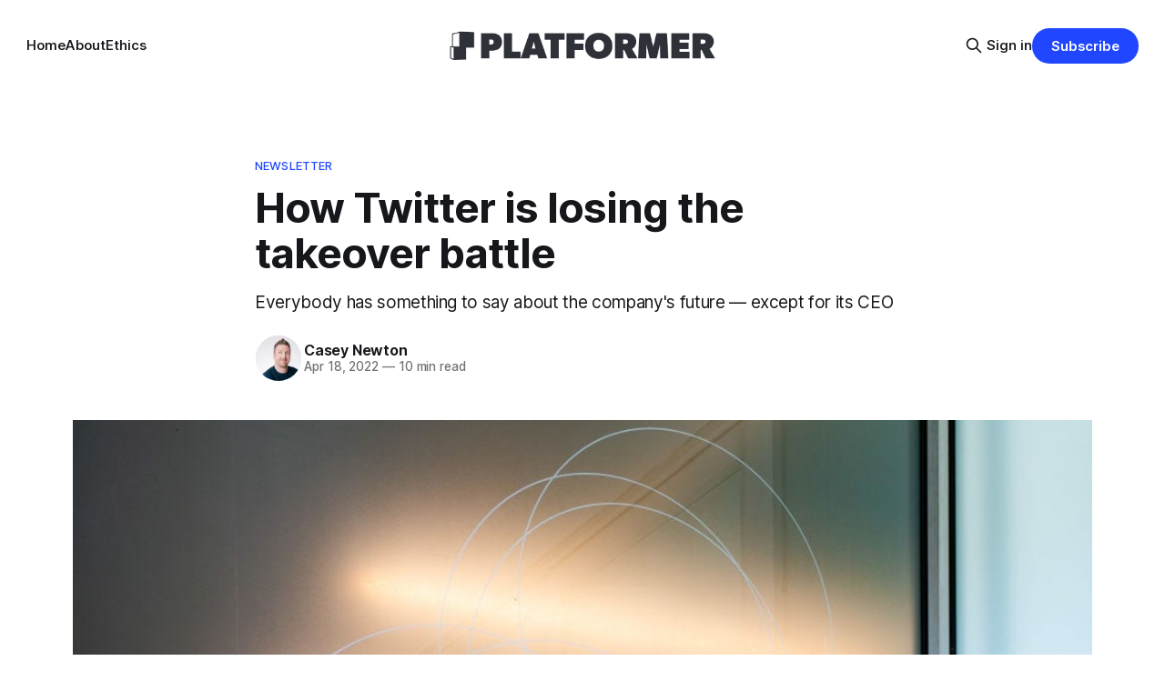

--- FILE ---
content_type: text/html; charset=utf-8
request_url: https://www.platformer.news/how-twitter-is-losing-the-takeover/
body_size: 6864
content:
<!DOCTYPE html>
<html lang="en">
<head>

    <title>How Twitter is losing the takeover battle - by Casey Newton</title>
    <meta charset="utf-8">
    <meta name="viewport" content="width=device-width, initial-scale=1.0">
    
    <link rel="preload" as="style" href="https://www.platformer.news/assets/built/screen.css?v=d73d5eb4b8">
    <link rel="preload" as="script" href="https://www.platformer.news/assets/built/source.js?v=d73d5eb4b8">

    <link rel="stylesheet" type="text/css" href="https://www.platformer.news/assets/built/screen.css?v=d73d5eb4b8">

    <style>
        :root {
            --background-color: #ffffff
        }
    </style>

    <script>
        /* The script for calculating the color contrast has been taken from
        https://gomakethings.com/dynamically-changing-the-text-color-based-on-background-color-contrast-with-vanilla-js/ */
        var accentColor = getComputedStyle(document.documentElement).getPropertyValue('--background-color');
        accentColor = accentColor.trim().slice(1);

        if (accentColor.length === 3) {
            accentColor = accentColor[0] + accentColor[0] + accentColor[1] + accentColor[1] + accentColor[2] + accentColor[2];
        }

        var r = parseInt(accentColor.substr(0, 2), 16);
        var g = parseInt(accentColor.substr(2, 2), 16);
        var b = parseInt(accentColor.substr(4, 2), 16);
        var yiq = ((r * 299) + (g * 587) + (b * 114)) / 1000;
        var textColor = (yiq >= 128) ? 'dark' : 'light';

        document.documentElement.className = `has-${textColor}-text`;
    </script>

    <meta name="description" content="Everybody has something to say about the company&#x27;s future — except for its CEO">
    <link rel="icon" href="https://www.platformer.news/content/images/size/w256h256/2024/05/Logomark_Blue_800px.png" type="image/png">
    <link rel="canonical" href="https://www.platformer.news/how-twitter-is-losing-the-takeover/">
    <meta name="referrer" content="no-referrer-when-downgrade">
    
    <meta property="og:site_name" content="Platformer">
    <meta property="og:type" content="article">
    <meta property="og:title" content="How Twitter is losing the takeover battle">
    <meta property="og:description" content="Everybody has something to say about the company&#x27;s future — except for its CEO">
    <meta property="og:url" content="https://www.platformer.news/how-twitter-is-losing-the-takeover/">
    <meta property="og:image" content="https://www.platformer.news/content/images/image/fetch/w_1200,h_600,c_fill,f_jpg,q_auto:good,fl_progressive:steep,g_auto/https-3a-2f-2fbucketeer-e05bbc84-baa3-437e-9518-adb32be77984.s3.amazonaws.com-2fpublic-2fimages-2f7aca4a71-f5e7-48af-8ef8-a2c22e079fa1_1024x731.jpg">
    <meta property="article:published_time" content="2022-04-18T23:21:29.000Z">
    <meta property="article:modified_time" content="2022-04-18T23:21:29.000Z">
    <meta property="article:tag" content="Newsletter">
    
    <meta name="twitter:card" content="summary_large_image">
    <meta name="twitter:title" content="How Twitter is losing the takeover battle">
    <meta name="twitter:description" content="Everybody has something to say about the company&#x27;s future — except for its CEO">
    <meta name="twitter:url" content="https://www.platformer.news/how-twitter-is-losing-the-takeover/">
    <meta name="twitter:image" content="https://www.platformer.news/content/images/size/w1200/image/fetch/f_auto,q_auto:best,fl_progressive:steep/https-3a-2f-2fplatformer.substack.com-2fapi-2fv1-2fpost_preview-2f52377683-2ftwitter.jpg">
    <meta name="twitter:label1" content="Written by">
    <meta name="twitter:data1" content="Casey Newton">
    <meta name="twitter:label2" content="Filed under">
    <meta name="twitter:data2" content="Newsletter">
    <meta name="twitter:site" content="@platformer">
    <meta name="twitter:creator" content="@CaseyNewton">
    <meta property="og:image:width" content="1024">
    <meta property="og:image:height" content="600">
    
    <script type="application/ld+json">
{
    "@context": "https://schema.org",
    "@type": "Article",
    "publisher": {
        "@type": "Organization",
        "name": "Platformer",
        "url": "https://www.platformer.news/",
        "logo": {
            "@type": "ImageObject",
            "url": "https://www.platformer.news/content/images/2024/05/Wordmark_Transparent_Slate_NoPadding.png"
        }
    },
    "author": {
        "@type": "Person",
        "name": "Casey Newton",
        "image": {
            "@type": "ImageObject",
            "url": "https://www.platformer.news/content/images/2024/01/8a6ee2c2-52ed-4f9b-a701-e3467774d7f0_917x1297.webp",
            "width": 128,
            "height": 128
        },
        "url": "https://www.platformer.news/author/casey-newton/",
        "sameAs": [
            "https://x.com/CaseyNewton"
        ]
    },
    "headline": "How Twitter is losing the takeover battle - by Casey Newton",
    "url": "https://www.platformer.news/how-twitter-is-losing-the-takeover/",
    "datePublished": "2022-04-18T23:21:29.000Z",
    "dateModified": "2022-04-18T23:21:29.000Z",
    "image": {
        "@type": "ImageObject",
        "url": "https://www.platformer.news/content/images/image/fetch/c_fill,f_jpg,q_auto:good,fl_progressive:steep,g_auto/https-3a-2f-2fbucketeer-e05bbc84-baa3-437e-9518-adb32be77984.s3.amazonaws.com-2fpublic-2fimages-2f7aca4a71-f5e7-48af-8ef8-a2c22e079fa1_1024x731.jpg",
        "width": 1024,
        "height": 731
    },
    "keywords": "Newsletter",
    "description": "Everybody has something to say about the company&#x27;s future — except for its CEO",
    "mainEntityOfPage": "https://www.platformer.news/how-twitter-is-losing-the-takeover/"
}
    </script>

    <meta name="generator" content="Ghost 6.13">
    <link rel="alternate" type="application/rss+xml" title="Platformer" href="https://www.platformer.news/rss/">
    <script defer src="https://cdn.jsdelivr.net/ghost/portal@~2.56/umd/portal.min.js" data-i18n="true" data-ghost="https://www.platformer.news/" data-key="784efcca5a3abd410ac226ae79" data-api="https://platformer.ghost.io/ghost/api/content/" data-locale="en" crossorigin="anonymous"></script><style id="gh-members-styles">.gh-post-upgrade-cta-content,
.gh-post-upgrade-cta {
    display: flex;
    flex-direction: column;
    align-items: center;
    font-family: -apple-system, BlinkMacSystemFont, 'Segoe UI', Roboto, Oxygen, Ubuntu, Cantarell, 'Open Sans', 'Helvetica Neue', sans-serif;
    text-align: center;
    width: 100%;
    color: #ffffff;
    font-size: 16px;
}

.gh-post-upgrade-cta-content {
    border-radius: 8px;
    padding: 40px 4vw;
}

.gh-post-upgrade-cta h2 {
    color: #ffffff;
    font-size: 28px;
    letter-spacing: -0.2px;
    margin: 0;
    padding: 0;
}

.gh-post-upgrade-cta p {
    margin: 20px 0 0;
    padding: 0;
}

.gh-post-upgrade-cta small {
    font-size: 16px;
    letter-spacing: -0.2px;
}

.gh-post-upgrade-cta a {
    color: #ffffff;
    cursor: pointer;
    font-weight: 500;
    box-shadow: none;
    text-decoration: underline;
}

.gh-post-upgrade-cta a:hover {
    color: #ffffff;
    opacity: 0.8;
    box-shadow: none;
    text-decoration: underline;
}

.gh-post-upgrade-cta a.gh-btn {
    display: block;
    background: #ffffff;
    text-decoration: none;
    margin: 28px 0 0;
    padding: 8px 18px;
    border-radius: 4px;
    font-size: 16px;
    font-weight: 600;
}

.gh-post-upgrade-cta a.gh-btn:hover {
    opacity: 0.92;
}</style><script async src="https://js.stripe.com/v3/"></script>
    <script defer src="https://cdn.jsdelivr.net/ghost/sodo-search@~1.8/umd/sodo-search.min.js" data-key="784efcca5a3abd410ac226ae79" data-styles="https://cdn.jsdelivr.net/ghost/sodo-search@~1.8/umd/main.css" data-sodo-search="https://platformer.ghost.io/" data-locale="en" crossorigin="anonymous"></script>
    
    <link href="https://www.platformer.news/webmentions/receive/" rel="webmention">
    <script defer src="/public/cards.min.js?v=d73d5eb4b8"></script>
    <link rel="stylesheet" type="text/css" href="/public/cards.min.css?v=d73d5eb4b8">
    <script defer src="/public/comment-counts.min.js?v=d73d5eb4b8" data-ghost-comments-counts-api="https://www.platformer.news/members/api/comments/counts/"></script>
    <script defer src="/public/member-attribution.min.js?v=d73d5eb4b8"></script>
    <script defer src="/public/ghost-stats.min.js?v=d73d5eb4b8" data-stringify-payload="false" data-datasource="analytics_events" data-storage="localStorage" data-host="https://www.platformer.news/.ghost/analytics/api/v1/page_hit"  tb_site_uuid="a04c7225-d919-4d78-9b7c-a3fdd071349b" tb_post_uuid="2f2f7a29-0f83-4c7a-aa57-e6a92fad78c8" tb_post_type="post" tb_member_uuid="undefined" tb_member_status="undefined"></script><style>:root {--ghost-accent-color: #2047FF;}</style>

</head>
<body class="post-template tag-newsletter tag-hash-substack tag-hash-import-2024-01-11-09-15 has-sans-title has-sans-body">

<div class="gh-viewport">
    
    <header id="gh-navigation" class="gh-navigation is-middle-logo gh-outer">
    <div class="gh-navigation-inner gh-inner">

        <div class="gh-navigation-brand">
            <a class="gh-navigation-logo is-title" href="https://www.platformer.news">
                    <img src="https://www.platformer.news/content/images/2024/05/Wordmark_Transparent_Slate_NoPadding.png" alt="Platformer">
            </a>
            <button class="gh-search gh-icon-button" aria-label="Search this site" data-ghost-search>
    <svg xmlns="http://www.w3.org/2000/svg" fill="none" viewBox="0 0 24 24" stroke="currentColor" stroke-width="2" width="20" height="20"><path stroke-linecap="round" stroke-linejoin="round" d="M21 21l-6-6m2-5a7 7 0 11-14 0 7 7 0 0114 0z"></path></svg></button>            <button class="gh-burger gh-icon-button" aria-label="Menu">
                <svg xmlns="http://www.w3.org/2000/svg" width="24" height="24" fill="currentColor" viewBox="0 0 256 256"><path d="M224,128a8,8,0,0,1-8,8H40a8,8,0,0,1,0-16H216A8,8,0,0,1,224,128ZM40,72H216a8,8,0,0,0,0-16H40a8,8,0,0,0,0,16ZM216,184H40a8,8,0,0,0,0,16H216a8,8,0,0,0,0-16Z"></path></svg>                <svg xmlns="http://www.w3.org/2000/svg" width="24" height="24" fill="currentColor" viewBox="0 0 256 256"><path d="M205.66,194.34a8,8,0,0,1-11.32,11.32L128,139.31,61.66,205.66a8,8,0,0,1-11.32-11.32L116.69,128,50.34,61.66A8,8,0,0,1,61.66,50.34L128,116.69l66.34-66.35a8,8,0,0,1,11.32,11.32L139.31,128Z"></path></svg>            </button>
        </div>

        <nav class="gh-navigation-menu">
            <ul class="nav">
    <li class="nav-home"><a href="https://www.platformer.news/">Home</a></li>
    <li class="nav-about"><a href="https://www.platformer.news/about/">About</a></li>
    <li class="nav-ethics"><a href="https://www.platformer.news/ethics/">Ethics</a></li>
</ul>

        </nav>

        <div class="gh-navigation-actions">
                <button class="gh-search gh-icon-button" aria-label="Search this site" data-ghost-search>
    <svg xmlns="http://www.w3.org/2000/svg" fill="none" viewBox="0 0 24 24" stroke="currentColor" stroke-width="2" width="20" height="20"><path stroke-linecap="round" stroke-linejoin="round" d="M21 21l-6-6m2-5a7 7 0 11-14 0 7 7 0 0114 0z"></path></svg></button>                <div class="gh-navigation-members">
                            <a href="#/portal/signin" data-portal="signin">Sign in</a>
                                <a class="gh-button" href="#/portal/signup" data-portal="signup">Subscribe</a>
                </div>
        </div>

    </div>
</header>

    

<main class="gh-main">

    <article class="gh-article post tag-newsletter tag-hash-substack tag-hash-import-2024-01-11-09-15">

        <header class="gh-article-header gh-canvas">

                <a class="gh-article-tag" href="https://www.platformer.news/tag/newsletter/">Newsletter</a>
            <h1 class="gh-article-title is-title">How Twitter is losing the takeover battle</h1>
                <p class="gh-article-excerpt is-body">Everybody has something to say about the company&#x27;s future — except for its CEO</p>

            <div class="gh-article-meta">
                <div class="gh-article-author-image">
                            <a href="/author/casey-newton/">
                                <img class="author-profile-image" src="/content/images/size/w160/2024/01/8a6ee2c2-52ed-4f9b-a701-e3467774d7f0_917x1297.webp" alt="Casey Newton" />
                            </a>
                </div>
                <div class="gh-article-meta-wrapper">
                    <h4 class="gh-article-author-name"><a href="/author/casey-newton/">Casey Newton</a></h4>
                    <div class="gh-article-meta-content">
                        <time class="gh-article-meta-date" datetime="2022-04-18">Apr 18, 2022</time>
                            <span class="gh-article-meta-length"><span class="bull">—</span> 10 min read</span>
                    </div>
                </div>
            </div>

                <figure class="gh-article-image">
        <img
            srcset="/content/images/size/w320/image/fetch/c_fill,f_jpg,q_auto:good,fl_progressive:steep,g_auto/https-3a-2f-2fbucketeer-e05bbc84-baa3-437e-9518-adb32be77984.s3.amazonaws.com-2fpublic-2fimages-2f7aca4a71-f5e7-48af-8ef8-a2c22e079fa1_1024x731.jpg 320w,
                    /content/images/size/w600/image/fetch/c_fill,f_jpg,q_auto:good,fl_progressive:steep,g_auto/https-3a-2f-2fbucketeer-e05bbc84-baa3-437e-9518-adb32be77984.s3.amazonaws.com-2fpublic-2fimages-2f7aca4a71-f5e7-48af-8ef8-a2c22e079fa1_1024x731.jpg 600w,
                    /content/images/size/w960/image/fetch/c_fill,f_jpg,q_auto:good,fl_progressive:steep,g_auto/https-3a-2f-2fbucketeer-e05bbc84-baa3-437e-9518-adb32be77984.s3.amazonaws.com-2fpublic-2fimages-2f7aca4a71-f5e7-48af-8ef8-a2c22e079fa1_1024x731.jpg 960w,
                    /content/images/size/w1200/image/fetch/c_fill,f_jpg,q_auto:good,fl_progressive:steep,g_auto/https-3a-2f-2fbucketeer-e05bbc84-baa3-437e-9518-adb32be77984.s3.amazonaws.com-2fpublic-2fimages-2f7aca4a71-f5e7-48af-8ef8-a2c22e079fa1_1024x731.jpg 1200w,
                    /content/images/size/w2000/image/fetch/c_fill,f_jpg,q_auto:good,fl_progressive:steep,g_auto/https-3a-2f-2fbucketeer-e05bbc84-baa3-437e-9518-adb32be77984.s3.amazonaws.com-2fpublic-2fimages-2f7aca4a71-f5e7-48af-8ef8-a2c22e079fa1_1024x731.jpg 2000w"
            src="/content/images/size/w1200/image/fetch/c_fill,f_jpg,q_auto:good,fl_progressive:steep,g_auto/https-3a-2f-2fbucketeer-e05bbc84-baa3-437e-9518-adb32be77984.s3.amazonaws.com-2fpublic-2fimages-2f7aca4a71-f5e7-48af-8ef8-a2c22e079fa1_1024x731.jpg"
            alt="How Twitter is losing the takeover battle"
        >
            <figcaption>(Twitter’s offices in Santa Monica, CA. AaronP/Bauer-Griffin / Getty Images)</figcaption>
    </figure>

        </header>

        <section class="gh-content gh-canvas is-body">
            
<aside class="gh-post-upgrade-cta">
    <div class="gh-post-upgrade-cta-content" style="background-color: #2047FF">
            <h2>This post is for paying subscribers only</h2>
            <a class="gh-btn" data-portal="signup" href="#/portal/signup" style="color:#2047FF">Subscribe now</a>
            <p><small>Already have an account? <a data-portal="signin" href="#/portal/signin">Sign in</a></small></p>
    </div>
</aside>

        </section>

    </article>


</main>


            <section class="gh-container is-grid gh-outer">
                <div class="gh-container-inner gh-inner">
                    <h2 class="gh-container-title">Read more</h2>
                    <div class="gh-feed">
                            <article class="gh-card post">
    <a class="gh-card-link" href="/claude-code-for-writers-tips-ideas/">
            <figure class="gh-card-image">
                <img
                    srcset="/content/images/size/w160/format/webp/2026/01/shutterstock_2590594339.jpg 160w,
                            /content/images/size/w320/format/webp/2026/01/shutterstock_2590594339.jpg 320w,
                            /content/images/size/w600/format/webp/2026/01/shutterstock_2590594339.jpg 600w,
                            /content/images/size/w960/format/webp/2026/01/shutterstock_2590594339.jpg 960w,
                            /content/images/size/w1200/format/webp/2026/01/shutterstock_2590594339.jpg 1200w,
                            /content/images/size/w2000/format/webp/2026/01/shutterstock_2590594339.jpg 2000w"
                    sizes="320px"
                    src="/content/images/size/w600/2026/01/shutterstock_2590594339.jpg"
                    alt="Claude Code running on a laptop with Anthropic&#x27;s URL at the top of the browser"
                    loading="lazy"
                >
            </figure>
        <div class="gh-card-wrapper">
            <h3 class="gh-card-title is-title">Claude Code for writers</h3>
                <p class="gh-card-excerpt is-body">Five useful things I’ve built so far. Plus: Grok caves, and Thinking Machines implodes</p>
            <footer class="gh-card-meta">
                        <svg xmlns="http://www.w3.org/2000/svg" viewBox="0 0 20 20" height="20" width="20" id="Lock-1--Streamline-Ultimate"><defs></defs><title>lock-1</title><path d="M4.375 8.125h11.25s1.25 0 1.25 1.25v8.75s0 1.25 -1.25 1.25H4.375s-1.25 0 -1.25 -1.25v-8.75s0 -1.25 1.25 -1.25" fill="none" stroke="currentcolor" stroke-linecap="round" stroke-linejoin="round" stroke-width="1.5"></path><path d="M5.625 8.125V5a4.375 4.375 0 0 1 8.75 0v3.125" fill="none" stroke="currentcolor" stroke-linecap="round" stroke-linejoin="round" stroke-width="1.5"></path><path d="m10 12.5 0 2.5" fill="none" stroke="currentcolor" stroke-linecap="round" stroke-linejoin="round" stroke-width="1.5"></path></svg>                <!--
             -->
                    <span class="gh-card-author">By Casey Newton</span>
                    <time class="gh-card-date" datetime="2026-01-15">Jan 15, 2026</time>
                <!--
         --></footer>
        </div>
    </a>
</article>                            <article class="gh-card post">
    <a class="gh-card-link" href="/platformer-voice-clone-elevenlabs/">
            <figure class="gh-card-image">
                <img
                    srcset="/content/images/size/w160/format/webp/2026/01/shutterstock_2662115317.jpg 160w,
                            /content/images/size/w320/format/webp/2026/01/shutterstock_2662115317.jpg 320w,
                            /content/images/size/w600/format/webp/2026/01/shutterstock_2662115317.jpg 600w,
                            /content/images/size/w960/format/webp/2026/01/shutterstock_2662115317.jpg 960w,
                            /content/images/size/w1200/format/webp/2026/01/shutterstock_2662115317.jpg 1200w,
                            /content/images/size/w2000/format/webp/2026/01/shutterstock_2662115317.jpg 2000w"
                    sizes="320px"
                    src="/content/images/size/w600/2026/01/shutterstock_2662115317.jpg"
                    alt="The ElevenLabs logo against a white background on an iPhone"
                    loading="lazy"
                >
            </figure>
        <div class="gh-card-wrapper">
            <h3 class="gh-card-title is-title">What I learned while cloning my own voice</h3>
                <p class="gh-card-excerpt is-body">Announcing Platformer+, a new way to listen to our columns</p>
            <footer class="gh-card-meta">
<!--
             -->
                    <span class="gh-card-author">By Casey Newton</span>
                    <time class="gh-card-date" datetime="2026-01-13">Jan 13, 2026</time>
                <!--
         --></footer>
        </div>
    </a>
</article>                            <article class="gh-card post">
    <a class="gh-card-link" href="/grock-blocked-uk-indonesia-france-musk/">
            <figure class="gh-card-image">
                <img
                    srcset="/content/images/size/w160/format/webp/2026/01/shutterstock_2715878629.jpg 160w,
                            /content/images/size/w320/format/webp/2026/01/shutterstock_2715878629.jpg 320w,
                            /content/images/size/w600/format/webp/2026/01/shutterstock_2715878629.jpg 600w,
                            /content/images/size/w960/format/webp/2026/01/shutterstock_2715878629.jpg 960w,
                            /content/images/size/w1200/format/webp/2026/01/shutterstock_2715878629.jpg 1200w,
                            /content/images/size/w2000/format/webp/2026/01/shutterstock_2715878629.jpg 2000w"
                    sizes="320px"
                    src="/content/images/size/w600/2026/01/shutterstock_2715878629.jpg"
                    alt="The Grok and X app icons shown on a smartphone in close-up"
                    loading="lazy"
                >
            </figure>
        <div class="gh-card-wrapper">
            <h3 class="gh-card-title is-title">Grok gets blocked</h3>
                <p class="gh-card-excerpt is-body">More than a week into a deepfake scandal, a handful of foreign governments have found the strength to do what Apple, Google, and the United States will not</p>
            <footer class="gh-card-meta">
                        <svg xmlns="http://www.w3.org/2000/svg" viewBox="0 0 20 20" height="20" width="20" id="Lock-1--Streamline-Ultimate"><defs></defs><title>lock-1</title><path d="M4.375 8.125h11.25s1.25 0 1.25 1.25v8.75s0 1.25 -1.25 1.25H4.375s-1.25 0 -1.25 -1.25v-8.75s0 -1.25 1.25 -1.25" fill="none" stroke="currentcolor" stroke-linecap="round" stroke-linejoin="round" stroke-width="1.5"></path><path d="M5.625 8.125V5a4.375 4.375 0 0 1 8.75 0v3.125" fill="none" stroke="currentcolor" stroke-linecap="round" stroke-linejoin="round" stroke-width="1.5"></path><path d="m10 12.5 0 2.5" fill="none" stroke="currentcolor" stroke-linecap="round" stroke-linejoin="round" stroke-width="1.5"></path></svg>                <!--
             -->
                    <span class="gh-card-author">By Casey Newton</span>
                    <time class="gh-card-date" datetime="2026-01-12">Jan 12, 2026</time>
                <!--
         --></footer>
        </div>
    </a>
</article>                            <article class="gh-card post">
    <a class="gh-card-link" href="/claude-code-review-web-design/">
            <figure class="gh-card-image">
                <img
                    srcset="/content/images/size/w160/format/webp/2026/01/Screenshot-2026-01-08-at-3.30.51---PM.png 160w,
                            /content/images/size/w320/format/webp/2026/01/Screenshot-2026-01-08-at-3.30.51---PM.png 320w,
                            /content/images/size/w600/format/webp/2026/01/Screenshot-2026-01-08-at-3.30.51---PM.png 600w,
                            /content/images/size/w960/format/webp/2026/01/Screenshot-2026-01-08-at-3.30.51---PM.png 960w,
                            /content/images/size/w1200/format/webp/2026/01/Screenshot-2026-01-08-at-3.30.51---PM.png 1200w,
                            /content/images/size/w2000/format/webp/2026/01/Screenshot-2026-01-08-at-3.30.51---PM.png 2000w"
                    sizes="320px"
                    src="/content/images/size/w600/2026/01/Screenshot-2026-01-08-at-3.30.51---PM.png"
                    alt="A screenshot of cnewton.org showing the menu bar, a photo of me, and a brief bio."
                    loading="lazy"
                >
            </figure>
        <div class="gh-card-wrapper">
            <h3 class="gh-card-title is-title">The project that turned me into a Claude Code believer</h3>
                <p class="gh-card-excerpt is-body">I feel great about the website I’m building — and terrible for professional website builders. PLUS: Who will stop Grok? And ChatGPT will see you now</p>
            <footer class="gh-card-meta">
                        <svg xmlns="http://www.w3.org/2000/svg" viewBox="0 0 20 20" height="20" width="20" id="Lock-1--Streamline-Ultimate"><defs></defs><title>lock-1</title><path d="M4.375 8.125h11.25s1.25 0 1.25 1.25v8.75s0 1.25 -1.25 1.25H4.375s-1.25 0 -1.25 -1.25v-8.75s0 -1.25 1.25 -1.25" fill="none" stroke="currentcolor" stroke-linecap="round" stroke-linejoin="round" stroke-width="1.5"></path><path d="M5.625 8.125V5a4.375 4.375 0 0 1 8.75 0v3.125" fill="none" stroke="currentcolor" stroke-linecap="round" stroke-linejoin="round" stroke-width="1.5"></path><path d="m10 12.5 0 2.5" fill="none" stroke="currentcolor" stroke-linecap="round" stroke-linejoin="round" stroke-width="1.5"></path></svg>                <!--
             -->
                    <span class="gh-card-author">By Casey Newton</span>
                    <time class="gh-card-date" datetime="2026-01-08">Jan 8, 2026</time>
                <!--
         --></footer>
        </div>
    </a>
</article>                    </div>
                </div>
            </section>

    
    <footer class="gh-footer gh-outer">
    <div class="gh-footer-inner gh-inner">

        <div class="gh-footer-bar">
            <span class="gh-footer-logo is-title">
                    <img src="https://www.platformer.news/content/images/2024/05/Wordmark_Transparent_Slate_NoPadding.png" alt="Platformer">
            </span>
            <nav class="gh-footer-menu">
                <ul class="nav">
    <li class="nav-sign-up"><a href="#/portal/">Sign up</a></li>
    <li class="nav-advanced-user-settings"><a href="https://www.platformer.news/advanced-settings/">Advanced User Settings</a></li>
</ul>

            </nav>
            <div class="gh-footer-copyright">
                Powered by <a href="https://ghost.org/" target="_blank" rel="noopener">Ghost</a>
            </div>
        </div>

                <section class="gh-footer-signup">
                    <h2 class="gh-footer-signup-header is-title">
                        Platformer
                    </h2>
                    <p class="gh-footer-signup-subhead is-body">
                        News at the intersection of Silicon Valley and democracy. On Monday, Tuesday, and Thursday at 5PM Pacific.
                    </p>
                    <form class="gh-form" data-members-form>
    <input class="gh-form-input" id="footer-email" type="email" placeholder="jamie@example.com" required data-members-email>
    <button class="gh-button" type="submit" aria-label="Subscribe">
        <span><span>Subscribe</span> <svg xmlns="http://www.w3.org/2000/svg" width="32" height="32" fill="currentColor" viewBox="0 0 256 256"><path d="M224.49,136.49l-72,72a12,12,0,0,1-17-17L187,140H40a12,12,0,0,1,0-24H187L135.51,64.48a12,12,0,0,1,17-17l72,72A12,12,0,0,1,224.49,136.49Z"></path></svg></span>
        <svg xmlns="http://www.w3.org/2000/svg" height="24" width="24" viewBox="0 0 24 24">
    <g stroke-linecap="round" stroke-width="2" fill="currentColor" stroke="none" stroke-linejoin="round" class="nc-icon-wrapper">
        <g class="nc-loop-dots-4-24-icon-o">
            <circle cx="4" cy="12" r="3"></circle>
            <circle cx="12" cy="12" r="3"></circle>
            <circle cx="20" cy="12" r="3"></circle>
        </g>
        <style data-cap="butt">
            .nc-loop-dots-4-24-icon-o{--animation-duration:0.8s}
            .nc-loop-dots-4-24-icon-o *{opacity:.4;transform:scale(.75);animation:nc-loop-dots-4-anim var(--animation-duration) infinite}
            .nc-loop-dots-4-24-icon-o :nth-child(1){transform-origin:4px 12px;animation-delay:-.3s;animation-delay:calc(var(--animation-duration)/-2.666)}
            .nc-loop-dots-4-24-icon-o :nth-child(2){transform-origin:12px 12px;animation-delay:-.15s;animation-delay:calc(var(--animation-duration)/-5.333)}
            .nc-loop-dots-4-24-icon-o :nth-child(3){transform-origin:20px 12px}
            @keyframes nc-loop-dots-4-anim{0%,100%{opacity:.4;transform:scale(.75)}50%{opacity:1;transform:scale(1)}}
        </style>
    </g>
</svg>        <svg class="checkmark" xmlns="http://www.w3.org/2000/svg" viewBox="0 0 52 52">
    <path class="checkmark__check" fill="none" d="M14.1 27.2l7.1 7.2 16.7-16.8"/>
    <style>
        .checkmark {
            width: 40px;
            height: 40px;
            display: block;
            stroke-width: 2.5;
            stroke: currentColor;
            stroke-miterlimit: 10;
        }

        .checkmark__check {
            transform-origin: 50% 50%;
            stroke-dasharray: 48;
            stroke-dashoffset: 48;
            animation: stroke .3s cubic-bezier(0.650, 0.000, 0.450, 1.000) forwards;
        }

        @keyframes stroke {
            100% { stroke-dashoffset: 0; }
        }
    </style>
</svg>    </button>
    <p data-members-error></p>
</form>                </section>

    </div>
</footer>    
</div>

    <div class="pswp" tabindex="-1" role="dialog" aria-hidden="true">
    <div class="pswp__bg"></div>

    <div class="pswp__scroll-wrap">
        <div class="pswp__container">
            <div class="pswp__item"></div>
            <div class="pswp__item"></div>
            <div class="pswp__item"></div>
        </div>

        <div class="pswp__ui pswp__ui--hidden">
            <div class="pswp__top-bar">
                <div class="pswp__counter"></div>

                <button class="pswp__button pswp__button--close" title="Close (Esc)"></button>
                <button class="pswp__button pswp__button--share" title="Share"></button>
                <button class="pswp__button pswp__button--fs" title="Toggle fullscreen"></button>
                <button class="pswp__button pswp__button--zoom" title="Zoom in/out"></button>

                <div class="pswp__preloader">
                    <div class="pswp__preloader__icn">
                        <div class="pswp__preloader__cut">
                            <div class="pswp__preloader__donut"></div>
                        </div>
                    </div>
                </div>
            </div>

            <div class="pswp__share-modal pswp__share-modal--hidden pswp__single-tap">
                <div class="pswp__share-tooltip"></div>
            </div>

            <button class="pswp__button pswp__button--arrow--left" title="Previous (arrow left)"></button>
            <button class="pswp__button pswp__button--arrow--right" title="Next (arrow right)"></button>

            <div class="pswp__caption">
                <div class="pswp__caption__center"></div>
            </div>
        </div>
    </div>
</div>
<script src="https://www.platformer.news/assets/built/source.js?v=d73d5eb4b8"></script>


<script>
!function(w,d,id,ns,s){var c=w[ns]=w[ns]||{};if(c.ready||(c.q=[],c.ready=function(){c.q.push(arguments)}),!d.getElementById(id)){var e=d.createElement(s);e.id=id,e.defer=true,e.src="https://assets.context.ly/kit/6.latest/loader.js";var h=d.getElementsByTagName(s)[0];h.parentNode.insertBefore(e,h)}}(window,document,"ctx-loader","Contextly","script");
</script>
<script>
Contextly.ready('widgets');
</script>
<script>
  const OutpostPub = {
    apiDomain: "https://platformernews.outpost.pub",
    apiKey: "5256302e-24e7-4b08-a293-c42417ba8d25",
    siteName: "Platformer",
    memberId: "",
    memberEmail: "",
        post: {
          id: "659fb1d142487f0001101891",
          tags: ["Newsletter", "#substack", "#Import 2024-01-11 09:15"],
        }
  }
</script>
<script defer src="https://assets.outpostpublishingcoop.com/assets/v2/js/outpost-pub.js"></script>

</body>
</html>
